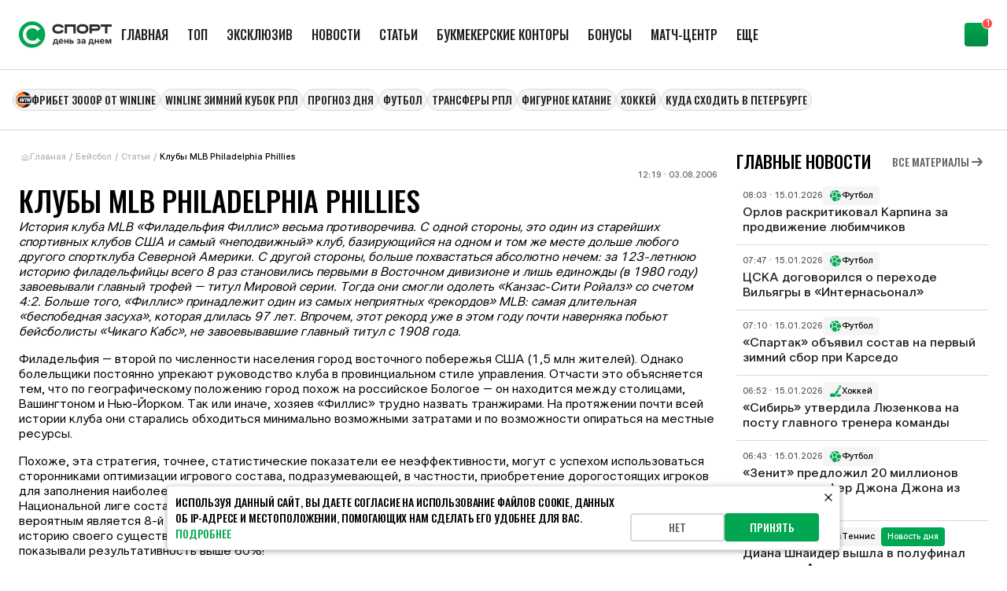

--- FILE ---
content_type: text/css; charset=UTF-8
request_url: https://www.sportsdaily.ru/static/_next/static/css/059bf96131b05d8e.css
body_size: 7970
content:
.verifiedBlock_verified_container__57LXy{display:flex;flex-direction:row;gap:8px;border:1px solid #e6e6e6;border-radius:4px;background:#f7f7f7;padding:8px}@media(max-width:615px){.verifiedBlock_verified_container__57LXy{gap:4px}}.verifiedBlock_author_block__7A_oW{display:flex;flex-direction:column;gap:2px}.verifiedBlock_author_block__7A_oW span{font-weight:400;font-size:12px;color:#8d8d8d}.verifiedBlock_avatar__1Zfyc{display:flex;width:34px;height:38px}@media(max-width:615px){.verifiedBlock_avatar__1Zfyc{width:29px;height:32px}}.verifiedBlock_author__HHxq4{display:flex;flex-direction:row;font-weight:600;font-size:14px;line-height:140%;color:#8d8d8d;gap:4px}.verifiedBlock_author__HHxq4 b{font-weight:700;font-size:16px;line-height:20px;color:#1e1c1c;text-wrap:nowrap}.verifiedBlock_author__HHxq4 span{text-wrap:wrap;font-weight:600}.verifiedBlock_verifiedAvatarContainer__fNZA5{display:flex;align-items:center;gap:4px;height:max-content}.cookies_cookies__I5IfP{position:fixed;bottom:20px;left:50%;transform:translateX(-50%);background-color:#fff;width:calc(100% - 32px);display:grid;align-items:end;grid-gap:8px 10px;gap:8px 10px;padding:10px;border:1px solid rgba(0,0,0,.1019607843);border-radius:4px;z-index:50;box-shadow:0 0 10px rgba(0,0,0,.1),0 2px 6px rgba(0,0,0,.2),0 4px 8px rgba(0,0,0,.05)}.cookies_cookiesBtns__ob0NT{display:flex;gap:8px}.cookies_cookies_withCatfish__nIYhA{bottom:140px}.cookies_cookies_text__uOcFo{font-family:Oswald,sans-serif;font-weight:500;font-size:14px;line-height:144%;text-transform:uppercase;padding-right:28px;letter-spacing:-.01em}.cookies_cookies_text_greenLink__cRhRt{color:#00a650}@media screen and (min-width:616px){.cookies_cookies_text__uOcFo{padding:0}}.cookies_cookies_closeIconWrap__jfImY{display:flex;position:absolute;top:2px;right:2px;padding:4px;cursor:pointer}@media screen and (min-width:616px){.cookies_cookies__I5IfP{width:calc(100% - 48px);grid-template-columns:minmax(405px,3fr) minmax(133px,1fr)}}@media screen and (min-width:836px){.cookies_cookies__I5IfP{padding-right:28px}}@media screen and (min-width:904px){.cookies_cookies__I5IfP{width:856px;grid-template-columns:minmax(568px,2fr) minmax(240px,1fr)}}.customSwiper_swiper__nFlFD{position:relative;display:flex;align-items:center}.customSwiper_swiperTitleBlock__DxvW8{display:flex;justify-content:space-between;align-items:center}.customSwiper_swiperTitleWrap__ZSrSz{display:flex;align-items:center;column-gap:4px}.customSwiper_swiperTitleWrapTitle__wLLN6{font-family:Oswald,sans-serif;font-weight:500;font-size:22px;line-height:144%;text-transform:uppercase}.customSwiper_swiperTitleWrapTitle_count__r8nWi{color:rgba(0,0,0,.4509803922)}.customSwiper_swiper_container__se_og{overflow:auto hidden;display:flex;gap:16px;cursor:-webkit-grab;cursor:grab}.customSwiper_swiper_container__se_og::-webkit-scrollbar{display:none}.customSwiper_swiper_containerNoBtns__psayh{padding:0}.customSwiper_swiper_grabbing__wVVaw{cursor:-webkit-grabbing;cursor:grabbing}.customSwiper_swiper_arrow__f0xOQ{position:absolute;background:#fff;border:1.5px solid #e6e6e6;border-radius:4px;height:36px;width:36px;display:flex;align-items:center;justify-content:center;cursor:pointer;z-index:1;box-shadow:0 1px 2px 0 rgba(0,0,0,.031372549);color:rgba(0,0,0,.8784313725)}.customSwiper_swiper_arrowLeft__ENd8M{left:-10px}.customSwiper_swiper_arrowRight__BcXR6{right:-10px}.customSwiper_pagination__iri86{position:absolute;bottom:0;left:50%;transform:translateX(-50%);display:flex;justify-content:center;gap:6px}.customSwiper_pagination__dot__GU8sd{width:6px;height:6px;border-radius:50%;background:rgba(0,0,0,.1490196078);transition:background .3s,transform .2s}.customSwiper_pagination__dot_active__JSwKW{background:#00a650}.customSwiper_swiperBtn__4FXd_.customSwiper_swiperBtn__4FXd_.customSwiper_swiperBtn__4FXd_{color:rgba(0,0,0,.8784313725);border:1.5px solid #e6e6e6}@media screen and (min-width:616px){.customSwiper_swiperBtn__4FXd_.customSwiper_swiperBtn__4FXd_.customSwiper_swiperBtn__4FXd_{display:none}}.customSwiper_swiperLink__ZHW7l.customSwiper_swiperLink__ZHW7l.customSwiper_swiperLink__ZHW7l.customSwiper_swiperLink__ZHW7l{display:none;gap:4px;font-family:Oswald,sans-serif;font-weight:500;font-size:12px;line-height:16px;text-transform:uppercase;text-decoration:none;color:#636363}.customSwiper_swiperLink__ZHW7l.customSwiper_swiperLink__ZHW7l.customSwiper_swiperLink__ZHW7l.customSwiper_swiperLinkIcon__Uq0wb{color:#636363}@media screen and (min-width:616px){.customSwiper_swiperLink__ZHW7l.customSwiper_swiperLink__ZHW7l.customSwiper_swiperLink__ZHW7l.customSwiper_swiperLink__ZHW7l{display:flex}}.footerMenu_menuFooter__Wntd1{width:100%;display:flex;flex-direction:column;position:relative;overflow:hidden}.footerMenu_menuFooter__Wntd1:after{opacity:0}@media screen and (min-width:616px){.footerMenu_menuFooter__Wntd1{flex-flow:row wrap;gap:32px 20px;padding:24px}.footerMenu_menuFooterClosed__jNCq6{max-height:350px}.footerMenu_menuFooterClosed__jNCq6:after{content:"";position:absolute;bottom:0;left:0;right:0;height:32px;background:linear-gradient(0deg,rgb(255,255,255) 0,rgba(255,255,255,0));pointer-events:none;transition:opacity .3s ease-in-out;opacity:1}}.footerMenu_wrap__KTZGn.footerMenu_wrap__KTZGn.footerMenu_wrap__KTZGn.footerMenu_wrap__KTZGn.footerMenu_wrap__KTZGn.footerMenu_wrap__KTZGn.footerMenu_wrap__KTZGn.footerMenu_wrap__KTZGn{display:flex;flex-direction:column;align-items:flex-start;width:100%;border-bottom:1px solid #d8d8d8}.footerMenu_btn__DS3NB.footerMenu_btn__DS3NB.footerMenu_btn__DS3NB.footerMenu_btn__DS3NB.footerMenu_btn__DS3NB.footerMenu_btn__DS3NB.footerMenu_btn__DS3NB.footerMenu_btn__DS3NB.footerMenu_btn__DS3NB{margin:16px 0 0 24px;padding:6px 0;background:none;cursor:pointer;color:#636363;font-family:Oswald,sans-serif;font-weight:500;font-size:12px;line-height:16px;letter-spacing:-1%;text-transform:uppercase;width:-moz-fit-content;width:fit-content}.footerMenu_btn__DS3NB.footerMenu_btn__DS3NB.footerMenu_btn__DS3NB.footerMenu_btn__DS3NB.footerMenu_btn__DS3NB.footerMenu_btn__DS3NB.footerMenu_btn__DS3NB.footerMenu_btn__DS3NB.footerMenu_btn__DS3NB .footerMenu_btn_iconOpened__z8DL3{rotate:-180deg;transition-duration:.3s}.footerMenu_btn__DS3NB.footerMenu_btn__DS3NB.footerMenu_btn__DS3NB.footerMenu_btn__DS3NB.footerMenu_btn__DS3NB.footerMenu_btn__DS3NB.footerMenu_btn__DS3NB.footerMenu_btn__DS3NB.footerMenu_btn__DS3NB .footerMenu_btn_iconClosed__nIq48{color:#636363;transition-duration:.3s}@media screen and (max-width:615px){.footerMenu_btn__DS3NB.footerMenu_btn__DS3NB.footerMenu_btn__DS3NB.footerMenu_btn__DS3NB.footerMenu_btn__DS3NB.footerMenu_btn__DS3NB.footerMenu_btn__DS3NB.footerMenu_btn__DS3NB.footerMenu_btn__DS3NB{display:none}}.footerMenuItem_wrap__XzQNT{max-height:52px;overflow:hidden}.footerMenuItem_wrap__XzQNT:not(:last-child){border-bottom:1px solid #d8d8d8}@media screen and (min-width:616px){.footerMenuItem_wrap__XzQNT:not(:last-child){border:unset}.footerMenuItem_wrap__XzQNT{width:calc(50% - 10px);max-height:unset;display:flex;flex-direction:column;row-gap:16px}.footerMenuItem_wrap__XzQNT .footerMenuItem_itemIcon__fBocB{display:none}}@media screen and (min-width:904px){.footerMenuItem_wrap__XzQNT{width:calc(33.3333333333% - 13.3333333333px)}}@media screen and (min-width:1248px){.footerMenuItem_wrap__XzQNT{width:calc(25% - 15px)}}.footerMenuItem_item__Wy75E{padding:16px;color:rgba(0,0,0,.8784313725);font-family:Oswald,sans-serif;font-weight:500;font-size:14px;line-height:144%;text-transform:uppercase;display:flex;align-items:center;justify-content:space-between;cursor:pointer}.footerMenuItem_item_iconOpened__PsvAy{rotate:-180deg;transition-duration:.3s}.footerMenuItem_item_iconClosed__Sb3j1{transition-duration:.3s}.footerMenuItem_item_children__rsjD1{display:flex;flex-direction:column;row-gap:16px;padding:16px;background-color:rgba(0,0,0,.0392156863)}.footerMenuItem_item_children_child__pkqQN{font-family:LTSuperior,sans-serif;font-weight:600;font-size:16px;line-height:20px;color:rgba(0,0,0,.8784313725)}@media screen and (min-width:616px){.footerMenuItem_item_children_child__pkqQN{width:-moz-fit-content;width:fit-content}.footerMenuItem_item_children__rsjD1{background-color:unset;padding:0;row-gap:12px}.footerMenuItem_item__Wy75E{width:-moz-fit-content;width:fit-content;padding:0;display:flex;font-size:22px}}@media screen and (max-width:615px){.footerMenuItem_itemNoChildren__MvcaV{display:block}}.footerMenuItem_wrapOpened__0cY_D{max-height:unset}.footerMenuItem_itemOpened__kcnWz{box-shadow:0 2px 4px 0 rgba(0,0,0,.0196078431),0 1px 6px -1px rgba(0,0,0,.0196078431),0 1px 2px 0 rgba(0,0,0,.031372549)}@media screen and (min-width:616px){.footerMenuItem_itemOpened__kcnWz{box-shadow:unset}}.footer_footer__FSmHc{display:grid;grid-template-columns:1fr;grid-gap:12px}.footer_footerMenu__fG3nn{display:grid;grid-template-columns:100%;grid-gap:20px;padding-bottom:12px;border-bottom:1px solid #d9d9d9}@media screen and (min-width:616px){.footer_footerMenu__fG3nn{grid-template-columns:calc(100% - 152px - 20px) 152px;align-items:center}}@media screen and (min-width:904px){.footer_footerMenu__fG3nn{grid-template-columns:calc(100% - 201px - 30px - 91px - 30px) 201px 91px;gap:30px}}.footer_footerInfo__6bBrF{width:100%;display:grid;grid-template-columns:1fr;grid-gap:24px}@media screen and (min-width:904px){.footer_footerInfo__6bBrF{grid-template-columns:1fr 322px}}.footer_footerInfoContainer__2p914{display:flex;flex-direction:column;gap:12px}.footer_footerInfoUrl__qzmh4{padding:5px 0}.footer_footerInfoNameContainer__SJjN1{display:flex;flex-direction:column;gap:8px}@media screen and (min-width:616px){.footer_footerInfoNameContainer__SJjN1{flex-direction:row-reverse;align-items:center;justify-content:flex-end}}.footer_footerInfoContacts__iKxX0{display:flex;flex-direction:column;gap:4px}.footer_footerInfoContactsItem__EwWe6{display:flex;justify-content:space-between;align-items:center;gap:4px}.footer_footerInfoContactsTitle__1q_qP,.footer_footerInfoContactsValue__xcUoY{font-size:11px;line-height:110%;font-weight:600}@media screen and (min-width:616px){.footer_footerInfoContactsTitle__1q_qP,.footer_footerInfoContactsValue__xcUoY{font-weight:400;font-size:14px;line-height:120%}}.footer_footerInfoKitLink__taP1a{margin-top:4px;text-decoration:underline}.footer_footerCopyright__bU7DY{display:flex;flex-direction:column;gap:10px}@media screen and (min-width:616px){.footer_footerCopyright__bU7DY{flex-direction:row-reverse;justify-content:space-between;gap:24px;align-items:flex-end}}.footer_footerCopyrightContainer__xnzua{display:flex;flex-direction:column;gap:16px}.footer_footerCopyrightLinks__40LK_{display:flex;flex-direction:column;gap:4px}@media screen and (min-width:616px){.footer_footerCopyrightLinks__40LK_{flex-direction:row;gap:8px}}@media screen and (min-width:904px){.footer_footerCopyrightLinks__40LK_{gap:22px}}.footer_footerCopyrightLinks__40LK_ a{text-decoration:underline}.footer_footerCopyrightItems__NONUc{display:flex;flex-direction:column;gap:16px}@media screen and (min-width:904px){.footer_footerCopyrightItems__NONUc{flex-direction:row}}.footer_footerMenuBtnTop__1EKa_.footer_footerMenuBtnTop__1EKa_{grid-row:1/2}@media screen and (min-width:616px){.footer_footerMenuBtnTop__1EKa_.footer_footerMenuBtnTop__1EKa_{grid-column:1/3}}@media screen and (min-width:904px){.footer_footerMenuBtnTop__1EKa_.footer_footerMenuBtnTop__1EKa_{grid-column:3/3;padding:4.5px 10.5px}}.footerNav_menuFooter__oMR_Q{width:100%;display:flex;align-items:center;justify-content:space-between;gap:20px;overflow:auto}@media screen and (min-width:616px){.footerNav_menuFooter__oMR_Q{gap:12px}}.footerNav_menuFooter__oMR_Q::-webkit-scrollbar{display:none}.footerNav_menuFooterItem__oiTNn{padding:5px 4px 7px;border-radius:4px;color:#000;font-family:Oswald,sans-serif;font-weight:500;font-size:14px;line-height:144%;text-transform:uppercase;white-space:nowrap}@media screen and (min-width:616px){.footerNav_menuFooterItem__oiTNn{padding:5px 15px 7px}}.footerNav_menuFooterItem__oiTNn:hover{background:#f0f0f0;transition:background .2s}.footerNav_menuFooterSeparator___BiAe{display:none}@media screen and (min-width:904px){.footerNav_menuFooterSeparator___BiAe{position:relative;display:block;width:12px}.footerNav_menuFooterSeparator___BiAe:after{content:"";position:absolute;top:50%;left:90%;width:1px;height:16px;transform:rotate(135deg) translate(-50%,60%);background:#d9d9d9}}.socialList_social__uuwgt{width:100%;display:flex;align-items:center;justify-content:space-between;gap:8px}.socialList_socialItem__vswSH{display:flex;width:auto;padding:7px;border-radius:6px;border:1px solid #d9d9d9;background:rgba(0,0,0,0)}.header_header__KTVf_{padding:12px 16px;display:flex;align-items:center;justify-content:space-between;gap:16px}@media screen and (min-width:616px){.header_header__KTVf_{padding:12px 24px}}@media screen and (min-width:904px){.header_header__KTVf_{padding:24px;gap:24px}}@media screen and (min-width:1440px){.header_header__KTVf_{flex-direction:column;justify-content:flex-start;gap:0;padding:24px 0}.header_headerContainer__kHd9G{display:flex;flex-direction:column;justify-content:space-between;gap:0;height:100%}}.header_headerMenu__jFB2G{display:none}@media screen and (min-width:904px){.header_headerMenu__jFB2G{width:calc(100% - 98px - 24px);display:block}}@media screen and (min-width:1440px){.header_headerMenu__jFB2G{width:100%}}.header_headerLogo__ztkn7{display:flex}@media screen and (min-width:1440px){.header_headerLogo__ztkn7{margin-left:24px}}@media screen and (min-width:904px){.header_headerInfo__v4G4r{width:calc(100% - 180px);display:flex;align-items:center;gap:24px}}@media screen and (min-width:1440px){.header_headerInfo__v4G4r{width:100%;flex-direction:column;align-items:flex-start;gap:24px}}.header_headerRightBlock__NzdIA{display:flex;align-items:center;gap:12px}@media screen and (min-width:1440px){.header_headerRightBlock__NzdIA{gap:0;display:block;width:100%}.header_headerGiftMobile__ydo_z{display:none}}.header_headerGiftDesktop__rUbXF{display:none}@media screen and (min-width:1440px){.header_headerGiftDesktop__rUbXF{display:block}}.header_headerMobileMenuBtn__UIAhJ{cursor:pointer}@media screen and (min-width:904px){.header_headerMobileMenuBtn__UIAhJ{display:none}}.giftButton_giftButton__3a3Pe{width:100%;position:relative;border-radius:0;background:linear-gradient(180deg,#00A650,#008C44);box-shadow:inset 0 1px 4px 0 rgba(0,0,0,.0705882353);cursor:pointer}.giftButton_giftButton__3a3Pe:hover{background:linear-gradient(180deg,#008c44,#007337)}.giftButton_giftButtonText__j5U9_{padding:7px 12px 7px 24px;width:100%;font-family:Oswald,sans-serif;font-weight:500;font-size:16px;line-height:144%;display:flex;align-items:center;justify-content:flex-start;gap:6px;text-transform:uppercase;white-space:nowrap;background:linear-gradient(180deg,#FFFFFF 50%,#DBFFEC);-webkit-background-clip:text;background-clip:text;-webkit-text-fill-color:rgba(0,0,0,0);box-shadow:0 1.8px 3.6px 0 rgba(0,0,0,.1411764706)}.giftButton_giftButtonText_mobileMenu__JKhph{justify-content:center}.giftButton_giftButtonCount__rdTVp{font-family:LTSuperior,sans-serif;font-weight:600;font-size:11px;line-height:120%;-webkit-text-fill-color:#fff;color:#fff;width:14px;height:14px;border-radius:50%;background:#ff4d4f;border:1px solid #fff;position:absolute;top:-6px;right:-6px;display:flex;align-items:center;justify-content:center}.giftButton_giftButtonCount__rdTVp span{margin-top:1px}.giftButton_giftButtonCount_mobileMenu__oc_jT{position:static}.giftButton_giftButtonContainer__YkuY9{display:flex;flex-direction:column;gap:6px}.giftButton_giftButtonDisclaimer__H0iLu{display:flex;flex-direction:column;font-family:LTSuperior,sans-serif;font-weight:500;font-size:11px;text-align:left;color:#ccc;padding:0 4px}.giftButton_giftButtonDisclaimer_mobileMenu__SlKas{text-align:center}.giftWithPopover_giftWithPopover__GhA95{position:relative}.giftWithPopover_giftButton__CsIEV{position:relative;padding:7px 7px 7px 4px;border-radius:4px;background:linear-gradient(180deg,#00a650,#008c44);color:#fff;display:flex;align-items:center;justify-content:center;cursor:pointer;transition:background .2s ease;width:30px;height:30px;overflow:visible}.giftWithPopover_giftButton__CsIEV:hover{background:linear-gradient(180deg,#008c44,#007337)}.giftWithPopover_giftButton__CsIEV.giftWithPopover_active__KzyiH{background:linear-gradient(180deg,#007337,#00592b)}.giftWithPopover_giftButtonCount__0boUY{font-family:LTSuperior,sans-serif;font-weight:600;font-size:11px;line-height:120%;color:#fff;width:14px;height:14px;border-radius:50%;background:#ff4d4f;border:1px solid #fff;position:absolute;top:-6px;right:-6px;display:flex;align-items:center;justify-content:center}.giftWithPopover_giftButtonCount__0boUY span{margin-top:1px}.giftWithPopover_popover__NYcND{position:absolute;top:50px;right:-11px;width:240px;background:#fff;border:1px solid #e5e5e5;border-radius:8px;box-shadow:0 4px 12px rgba(0,0,0,.15);z-index:101;padding:6px 8px;display:flex;flex-direction:column;gap:8px}.giftWithPopover_popover__NYcND:before{content:"";position:absolute;top:-14px;right:12px;width:25.44px;height:25.44px;border-radius:4px;background:#fff;border:1px solid #e5e5e5;border-right:none;border-bottom:none;transform:rotate(45deg);z-index:-1}.giftWithPopover_popoverLogo__1YuO_{display:flex;align-items:center;justify-content:center;width:100%}.giftWithPopover_popoverLogo__1YuO_ img{width:128px;height:auto}.giftWithPopover_popoverContent__Vuaoz{flex:1 1;text-align:center;display:flex;flex-direction:column;justify-content:flex-start;align-items:center;gap:8px}.giftWithPopover_popoverTitle__zlFD9{font-family:LTSuperior,sans-serif;font-weight:500;font-size:11px;line-height:110%;text-align:center;color:#1e1c1c}.giftWithPopover_popoverBonus__ds2_P{display:flex;flex-direction:row;justify-content:center;align-items:center;background:linear-gradient(180deg,#3d6651,#000000);-webkit-background-clip:text;background-clip:text;-webkit-text-fill-color:rgba(0,0,0,0);color:rgba(0,0,0,0);max-height:52px}.giftWithPopover_popoverBonus__ds2_P img{margin-top:6px}.giftWithPopover_popoverBonus__ds2_P span{font-family:Oswald,sans-serif;font-weight:500;font-size:36px;line-height:144%;text-transform:uppercase;color:#1e1c1c}.giftWithPopover_popoverDescription__UgmOZ{font-family:LTSuperior,sans-serif;font-weight:400;font-size:14px;line-height:140%;text-align:center;color:#1e1c1c}.giftWithPopover_popoverFooter__o1YUE{margin-top:auto}.giftWithPopover_popoverClaimButton__R7dNr{width:100%;background:#00a650;border-radius:4px;padding:6px 12px;height:28px;font-family:Oswald,sans-serif;font-weight:600;font-size:12px;border:none;color:#fff;text-transform:uppercase;cursor:pointer;display:flex;align-items:center;justify-content:center;gap:4px;transition:background-color .2s ease;margin-bottom:8px}.giftWithPopover_popoverClaimButton__R7dNr:hover{background:#008f45}.giftWithPopover_popoverDisclaimer__Eyo6e{display:flex;flex-direction:column;font-family:LTSuperior,sans-serif;font-weight:500;font-size:11px;text-align:center;color:#ccc}.errorPage_error__ownPq{display:flex;flex-direction:column;align-items:center;grid-gap:16px;max-width:600px;margin:0 auto}.errorPage_errorTitle__J4yJy{font-family:Oswald,sans-serif;font-weight:500;font-size:22px;line-height:144%;color:#000;text-transform:uppercase;text-align:center}@media screen and (min-width:616px){.errorPage_errorTitle__J4yJy{font-size:36px}}.errorPage_errorText__MnDYC{font-family:LTSuperior,sans-serif;font-weight:600;font-size:16px;line-height:120%;color:rgba(0,0,0,.8784313725);text-align:center}@media screen and (min-width:616px){.errorPage_errorBtn__5dtrs.errorPage_errorBtn__5dtrs{width:auto}}.headerMenu_menuHeader__fL7QT{width:max-content;display:flex;align-items:center}@media screen and (min-width:1440px){.headerMenu_menuHeader__fL7QT{flex-direction:column;align-items:flex-start;gap:4px;width:100%}}.headerMenu_menuHeaderContainer__B3SZ1{width:100%;max-width:100%;overflow:hidden}.menuItem_menuItem__3yNLc{display:flex;align-items:center;padding:6.5px 8px;border-radius:4px;color:rgba(0,0,0,.8784313725);position:relative;white-space:nowrap;cursor:pointer}@media screen and (min-width:1248px){.menuItem_menuItem__3yNLc{padding:6.5px 12px}}@media screen and (min-width:1440px){.menuItem_menuItem__3yNLc{width:100%;padding-left:24px;border-radius:0;white-space:normal}}.menuItem_menuItem_mobile__GrXaD{white-space:normal;border-radius:0;justify-content:center;text-align:center;padding-top:12.5px;padding-bottom:12.5px}.menuItem_menuItem__3yNLc span{position:relative;font-family:Oswald,sans-serif;font-weight:500;font-size:16px;line-height:144%;text-transform:uppercase}.menuItem_menuItemActive__l2FIX span:after{content:"";position:absolute;bottom:-2px;left:0;width:100%;height:2px;background:#000}.menuItem_menuItem__3yNLc:hover{background:#00a650;color:#fff;transition:background,color .2s}.menuItem_menuItem__3yNLc:hover span:after{display:none}.predictionsList_predictionsList__2BEXL{display:grid;grid-template-columns:1fr;grid-gap:24px 8px}@media screen and (min-width:616px){.predictionsList_predictionsList__2BEXL{grid-template-columns:1fr 1fr}}@media screen and (min-width:904px){.predictionsList_predictionsList__2BEXL{grid-template-columns:1fr 1fr 1fr}}.predictionsList_predictionsListContainer__xFyt7{display:flex;flex-direction:column;gap:16px}.predictionsList_predictionsListItem__3wWtq.predictionsList_predictionsListItem__3wWtq.predictionsList_predictionsListItem__3wWtq{width:100%}@media screen and (min-width:1440px){.promoMenu_tagsHeaderContainer__6rB0C{display:grid;grid-template-columns:100%;grid-gap:24px}.promoMenu_tagsHeaderContainer_withGift__xHAN8{grid-template-columns:calc(100% - 30px - 24px) 30px}}.promoMenu_tagsHeaderContainer__6rB0C .promoMenu_giftButton__p3m9I{display:none}@media screen and (min-width:1440px){.promoMenu_tagsHeaderContainer__6rB0C .promoMenu_giftButton__p3m9I{display:flex}}.promoMenu_tagsHeader__b525q{margin:0 -16px}@media screen and (min-width:616px){.promoMenu_tagsHeader__b525q{margin:0 -24px}}@media screen and (min-width:1440px){.promoMenu_tagsHeader__b525q{margin:0}}.promoMenu_tagsHeaderSwiper__E5BfM.promoMenu_tagsHeaderSwiper__E5BfM.promoMenu_tagsHeaderSwiper__E5BfM{width:100%;padding:0 16px}@media screen and (min-width:616px){.promoMenu_tagsHeaderSwiper__E5BfM.promoMenu_tagsHeaderSwiper__E5BfM.promoMenu_tagsHeaderSwiper__E5BfM{padding-right:24px}}@media screen and (min-width:1440px){.promoMenu_tagsHeaderSwiper__E5BfM.promoMenu_tagsHeaderSwiper__E5BfM.promoMenu_tagsHeaderSwiper__E5BfM{padding:0}}.articleFiltersContainer_articleFiltersContainer__3nxhw{position:relative;width:100%;overflow:hidden}.articleFiltersContainer_articleFiltersContainer__3nxhw:after,.articleFiltersContainer_articleFiltersContainer__3nxhw:before{content:"";position:absolute;top:0;bottom:0;width:48px;transition:all .2s ease;z-index:1}.articleFiltersContainer_articleFiltersContainer__3nxhw:after{right:-50px;background:linear-gradient(90deg,rgba(255,255,255,0),#FFFFFF)}.articleFiltersContainer_articleFiltersContainer__3nxhw:before{left:-50px;background:linear-gradient(270deg,rgba(255,255,255,0),#FFFFFF)}.articleFiltersContainer_articleFiltersContainer_showLeft__JSHx1:before{left:0}.articleFiltersContainer_articleFiltersContainer_showRight__F2_xF:after{right:0}.articleFiltersContainer_articleFiltersContainerWrap__2jqPz{overflow:auto;width:100%}.articleFiltersContainer_articleFiltersContainerWrap__2jqPz::-webkit-scrollbar{display:none}.promoMenuItem_promoMenuItem__x4xYV{width:auto;border:1px solid #d9d9d9;background:#f5f5f5;padding:3px 5px 3px 3px;border-radius:14px;display:flex;align-items:center;gap:4px;white-space:nowrap;font-family:Oswald,sans-serif;font-weight:500;font-size:14px;line-height:144%;color:#222;text-transform:uppercase}.promoMenuItem_promoMenuItem_noIcon__x_BKy{padding-left:5px}.__80letPage_page80let__l5w1U{display:flex;flex-direction:column;gap:24px}.__80letPage_page80letButtons__WeZ0l{display:grid;grid-template-columns:100%;grid-gap:12px}@media screen and (min-width:616px){.__80letPage_page80letButtons__WeZ0l{grid-template-columns:repeat(3,1fr)}}@media screen and (min-width:904px){.__80letPage_page80letButtons__WeZ0l{grid-template-columns:repeat(4,1fr)}}.articleFilters_articleFilters__Xwf_s{display:flex;align-items:center;gap:12px;width:max-content}.articlesFilterItem_articleFilterItem__u9_rC{position:relative;display:flex;align-items:center}.articlesFilterItem_articleFilterItemtab__72e5r{flex-direction:column;gap:2px;color:#999;font-family:LTSuperior,sans-serif;font-size:11px;line-height:110%;font-weight:600}.articlesFilterItem_articleFilterItemtab_active__kP6X7{color:#000}.articlesFilterItem_articleFilterItemtab_active__kP6X7:after{content:"";position:absolute;bottom:-10px;left:0;width:100%;height:2px;background:#000;z-index:1}.articlesFilterItem_articleFilterItembutton__8OcSa{gap:4px;color:rgba(0,0,0,.8784313725);font-family:Oswald,sans-serif;text-transform:uppercase;font-size:12px;line-height:16px;font-weight:500;padding:4.5px 2.5px;border:1.5px solid #e5e5e5;border-radius:4px}.articlesFilterItem_articleFilterItembutton_active__8vNRm{color:#1db360;border:1.5px solid #1db360}.viewSort_statusBlock__owRcv{display:flex;justify-content:flex-end;gap:8px}.viewSort_statusBlock__owRcv .viewSort_statusBlockBtn__jc8hv.viewSort_statusBlockBtn__jc8hv.viewSort_statusBlockBtn__jc8hv{width:28px;height:28px}.viewSort_statusBlock__owRcv .viewSort_statusBlockBtn__jc8hv.viewSort_statusBlockBtn__jc8hv.viewSort_statusBlockBtn__jc8hv .viewSort_icon__jbthP{width:16px;height:16px}.tagSinglePage_tagArticlesList__i2kny{display:flex;flex-direction:column;gap:8px}.tagSinglePage_articlesCardBlock__dgPIQ{display:flex;align-items:center;gap:8px;height:447px;width:100%}@media screen and (min-width:616px){.tagSinglePage_articlesCardBlock__dgPIQ{height:382px}}.tagSinglePage_articlesCardBlockItem__so0ty{display:none;height:100%}.tagSinglePage_articlesCardBlockItem__so0ty:first-child{display:block}@media screen and (min-width:616px){.tagSinglePage_articlesCardBlockItem__so0ty:nth-child(2){display:block}}@media screen and (min-width:904px){.tagSinglePage_articlesCardBlockItem__so0ty{display:block}}.aboutPages_InfoBlockEditorial__9F_Tn{display:flex;flex-direction:column;gap:16px}.aboutPages_InfoBlockEditorialQrtitle__cjerv{color:#00a650}.aboutPages_docsDetails__hhayQ{display:flex;column-gap:24px}.aboutPages_docsDetails_img__3fj07{width:calc(50% - 12px);height:auto}.aboutPages_partnersBlock__qYy_F{display:flex;flex-direction:column;gap:16px}.aboutOurWebsite_info__s9DyQ{display:flex;flex-direction:column;row-gap:4px}.aboutOurWebsite_info_item__laVRs{display:flex;flex-direction:column;row-gap:2px;padding:8px 8px 12px}.aboutOurWebsite_info_item_info__qJsI2{font-family:LTSuperior,sans-serif;font-weight:600;font-size:14px;line-height:140%}.aboutOurWebsite_info_item_key__X5x92{font-family:LTSuperior,sans-serif;font-weight:400;font-size:14px;line-height:140%;color:#636363}@media screen and (min-width:904px){.aboutOurWebsite_info_item__laVRs{flex-direction:row;justify-content:space-between}.aboutOurWebsite_info_item_info__qJsI2,.aboutOurWebsite_info_item_key__X5x92{width:50%}}.aboutOurWebsite_info_item__laVRs:not(:last-child){border-bottom:1px solid #d8d8d8}.awardsCard_awardsItem__NSuWJ{min-width:196px;max-width:196px}.awardsCard_awardsItemImage__ZECfD{max-width:100%;max-height:100%;object-fit:contain;display:block;border:1px solid #d8d8d8;border-radius:4px}.awardsCard_awardsItemText__QAZlJ{font-family:LTSuperior,sans-serif;font-size:14px;line-height:140%;text-align:center;vertical-align:middle;color:#636363;margin-top:6px}.ourCommand_workersWrap__YuEMJ{display:flex;flex-direction:column;row-gap:8px}.authors_authors__kzCxf{margin-top:15px;display:flex;flex-direction:column;row-gap:20px}.authors_authors_author__GCi5K{font-family:Oswald,sans-serif;font-size:24px;font-weight:900}.editorialOffice_workersItem__Ij_xD{display:flex;flex-direction:column;gap:8px;padding:8px 8px 12px}.editorialOffice_workersItem__Ij_xD:not(:last-child){border-bottom:1px solid #d8d8d8}@media screen and (min-width:616px){.editorialOffice_workersItem__Ij_xD{flex-direction:row}}.editorialOffice_workersItemImage__FRxQy{max-width:100%;max-height:100%;object-fit:contain;display:block;border-radius:4px}.editorialOffice_workersItemInfo__ipUPm{display:flex;flex-direction:column;justify-content:space-between;width:100%}.editorialOffice_workersItemInfoName__R5oqX{color:rgba(0,0,0,.8784313725);font-family:Oswald,sans-serif;font-weight:500;font-size:22px;text-transform:uppercase;line-height:144%}.editorialOffice_workersItemInfoRoles__CI6lu{display:flex;justify-content:space-between;align-items:center}.editorialOffice_workersItemInfoRolesRole__tSLwG{font-family:LTSuperior,sans-serif;font-weight:600;font-size:11px;line-height:110%;border-radius:4px;padding:6px 8px;background-color:#f5f5f5}.editorialOffice_workersItemInfoRolesMail__vhSY9{font-family:LTSuperior,sans-serif;font-weight:400;font-size:12px;line-height:120%;color:#00a650}.authors_author__dp_gH{width:calc(33.3333333333% - 5.3333333333px);display:flex;flex-direction:column;position:relative;overflow:hidden}.authors_author_info__8n1Pq{display:flex;flex-direction:column;padding:6px 0;row-gap:4px}.authors_author_info_name__bZnXl{font-family:Oswald,sans-serif;font-weight:500;font-size:16px;text-transform:uppercase}.authors_author_info_function__bQ3Yj{font-family:LTSuperior,sans-serif;font-weight:400;font-size:12px;color:rgba(0,0,0,.8784313725);display:-webkit-box;-webkit-line-clamp:4;-webkit-box-orient:vertical;overflow:hidden;text-overflow:ellipsis}.authors_author_img__qjsUz{width:100%;object-fit:cover;height:auto;aspect-ratio:104/118}@media screen and (min-width:616px){.authors_author_img__qjsUz{aspect-ratio:180/204}}@media screen and (min-width:904px){.authors_author_img__qjsUz{aspect-ratio:202/229}}.authors_author_triangle__QrMSS{width:47px;height:45px;background-color:#fff;position:absolute;right:-23px;top:-22px;rotate:45deg}@media screen and (min-width:616px){.authors_author__dp_gH{width:calc(33.3333333333% - 9.3333333333px)}}@media screen and (min-width:904px){.authors_author__dp_gH{width:calc(25% - 12px)}}.authors_authors__MIKtn{display:flex;flex-direction:column;row-gap:16px}.authors_authors_cards__NFEOa{display:flex;flex-wrap:wrap;gap:8px}@media screen and (min-width:616px){.authors_authors_cards__NFEOa{gap:14px}}@media screen and (min-width:904px){.authors_authors_cards__NFEOa{gap:16px}}.authorPage_author__PFaa5{display:grid;grid-template-columns:100%;grid-gap:8px}@media screen and (min-width:904px){.authorPage_author__PFaa5{grid-template-columns:104px calc(100% - 104px - 8px)}}@media screen and (min-width:1440px){.authorPage_author__PFaa5{grid-gap:16px;grid-template-columns:104px calc(100% - 104px - 16px)}}.authorPage_authorImageBlock__SO2IS{position:relative;overflow:hidden;min-width:104px;min-height:118px;max-width:104px;max-height:118px;display:none}@media screen and (min-width:904px){.authorPage_authorImageBlock__SO2IS{display:block}}.authorPage_authorImageBlockImage__1WkO2{min-width:104px;min-height:118px;max-width:104px;max-height:118px}@media screen and (min-width:904px){.authorPage_authorImageBlockImage__1WkO2{display:block;object-fit:cover}}.authorPage_authorImageBlockSquare__23k20{width:46px;height:46px;background-color:#fff;position:absolute;top:-23px;right:-23px;z-index:1;transform:rotate(45deg)}.authorPage_authorContent__VccO5{display:grid;grid-template-columns:100%;grid-gap:12px}.authorPage_authorInfoTop___rcBR{display:flex;gap:8px}.authorPage_authorMobileImageBlock__xPFbx{min-width:52px;min-height:59px;max-width:52px;max-height:59px;position:relative;overflow:hidden}@media screen and (min-width:904px){.authorPage_authorMobileImageBlock__xPFbx{display:none}}.authorPage_authorMobileImageBlockImage__D5ODv{object-fit:cover;min-width:52px;min-height:59px;max-width:52px;max-height:59px}.authorPage_authorMobileImageBlockSquare__ZsGcB{width:22px;height:22px;background-color:#fff;position:absolute;top:-11px;right:-11px;z-index:1;transform:rotate(45deg)}.authorPage_authorInfoNameContainer__RZ4qu{display:flex;flex-direction:column;gap:4px;font-family:LTSuperior,sans-serif;font-weight:600;font-size:11px;line-height:110%;color:#636363}.authorPage_authorInfoNameContainer__RZ4qu h1{font-family:Oswald,sans-serif;font-weight:500;font-size:22px;line-height:144%;color:#000;text-transform:uppercase}.authorPage_authorArticles__ol4HL{display:grid;grid-template-columns:100%;grid-gap:24px}.authorPage_authorArticlesList__RCNJL{display:flex;flex-direction:column;gap:8px}.authorPage_articlesCardBlock___J7tA{display:flex;align-items:center;gap:8px;height:447px;width:100%}@media screen and (min-width:616px){.authorPage_articlesCardBlock___J7tA{height:382px}}.authorPage_articlesCardBlockItem__tz0k7{display:none;height:100%}.authorPage_articlesCardBlockItem__tz0k7:first-child{display:block}@media screen and (min-width:616px){.authorPage_articlesCardBlockItem__tz0k7:nth-child(2){display:block}}@media screen and (min-width:904px){.authorPage_articlesCardBlockItem__tz0k7{display:block}}.bonusSingle_infoCards__gzAdF{display:flex;flex-wrap:wrap;gap:8px}@media screen and (min-width:904px){.bonusSingle_aboutWrap__dFDsb,.bonusSingle_descriptionWrap__RT1VC{padding:0 48px}.bonusSingle_aboutWrap__dFDsb div[id^=bonus-carousel],.bonusSingle_aboutWrap__dFDsb div[id^=pros-and-cons]{margin-right:-48px;margin-left:-48px}}.singleBookmakerPage_mobileBKSelections__yVQ8m{display:block}@media screen and (min-width:1248px){.singleBookmakerPage_mobileBKSelections__yVQ8m{display:none}}.singleBookmakerPage_mobileTableOfContents__pS1Gx{margin-bottom:24px}.singleBookmakerPage_singleBookmakerTitle__bCfz2.singleBookmakerPage_singleBookmakerTitle__bCfz2.singleBookmakerPage_singleBookmakerTitle__bCfz2{font-family:Oswald,sans-serif;font-weight:500;font-size:22px;line-height:144%;letter-spacing:-1%;text-transform:uppercase;color:#000;margin-bottom:16px}.singleBookmakerPage_singleBookmakerAppsContent__eg2ux{margin-top:16px}.matchSingle_matchSingleBlock__0Rdpn{display:flex;flex-direction:column;gap:12px}.matchSingle_matchSingleTitle__1md3b{font-size:22px}.matchSingle_matchSingleEmptyText__x9oqn{font-family:LTSuperior,sans-serif;font-weight:600;font-size:16px;line-height:20px;color:rgba(0,0,0,.8784313725);margin:0}.matchCenterFilters_matchesFilters__xH9wx{display:flex;align-items:center;flex-direction:column;gap:12px;width:max-content}.matchCenterFilters_matchesFiltersTabsList__ewAne{display:flex;align-items:center;gap:8px;width:max-content}.matchCenterFilters_matchesFiltersContainer__zFA7I{position:relative;width:100%;overflow:hidden}.matchCenterFilters_matchesFiltersContainer__zFA7I:after,.matchCenterFilters_matchesFiltersContainer__zFA7I:before{content:"";position:absolute;top:0;bottom:0;width:48px;transition:all .2s ease;z-index:1}.matchCenterFilters_matchesFiltersContainer__zFA7I:after{right:-50px;background:linear-gradient(90deg,rgba(255,255,255,0),#FFFFFF)}.matchCenterFilters_matchesFiltersContainer__zFA7I:before{left:-50px;background:linear-gradient(270deg,rgba(255,255,255,0),#FFFFFF)}.matchCenterFilters_matchesFiltersContainer_showLeft__tJXTk:before{left:0}.matchCenterFilters_matchesFiltersContainer_showRight__e1leT:after{right:0}.matchCenterFilters_matchesFiltersContainerWrap__9WSHi{overflow:auto;width:100%}.matchCenterFilters_matchesFiltersContainerWrap__9WSHi::-webkit-scrollbar{display:none}.matchCenterFilterItem_matchCenterFilterItem__wsuef{position:relative;display:flex;align-items:center;gap:4px;color:rgba(0,0,0,.8784313725);font-family:Oswald,sans-serif;text-transform:uppercase;font-size:14px;line-height:20px;font-weight:500;padding:6.5px 10.5px;border:1.5px solid #e6e6e6;border-radius:4px}.matchCenterFilterItem_matchCenterFilterItem_active__3t_H2{color:#008042;border:1.5px solid #008042}.matchCenterWidget_matchCenterWidget__AA4r0{display:flex;flex-direction:column;gap:24px}.matchCenterWidget_matchCenterWidgetTitle__3CGzp{font-size:22px;line-height:144%;color:#000}.matchCenterLeague_matchCenterLeague__K7RZ_{display:flex;flex-direction:column;gap:0}.matchCenterLeague_matchCenterLeagueHead__gHjm6{font-family:LTSuperior,sans-serif;font-weight:600;font-size:16px;line-height:20px;cursor:pointer;display:grid;grid-template-columns:1fr max-content;width:100%;background:rgba(0,0,0,.0392156863);border-bottom:1px solid #d8d8d8;padding:8px 4px 11px}@media screen and (min-width:904px){.matchCenterLeague_matchCenterLeagueHead__gHjm6{grid-template-columns:1fr 375px 50px}}.matchCenterLeague_matchCenterLeagueName__SBVC4{display:flex;align-items:center;gap:8px;color:rgba(0,0,0,.8784313725)}.matchCenterLeague_matchCenterLeagueLogoPlug__pq7n_{width:24px;height:24px}.matchCenterLeague_matchCenterLeagueResultTitle__8M6yz{display:none}@media screen and (min-width:904px){.matchCenterLeague_matchCenterLeagueResultTitle__8M6yz{display:block;color:rgba(0,0,0,.4509803922)}}.matchCenterLeague_matchCenterLeagueCountMatches__Qi_x3{display:flex;align-items:center;justify-content:flex-end;gap:8px;color:rgba(0,0,0,.4509803922)}.matchCenterLeague_matchCenterLeagueMatchesList__Oj76D{max-height:0;overflow:hidden;transition:max-height .2s;display:flex;flex-direction:column;gap:0}.matchCenterLeague_matchCenterLeagueMatchesList_open__a7wER{max-height:10000px}.matchCenterLeague_matchCenterLeagueChevron__0Xnhr{width:20px;height:20px;transition:all .3s ease-in-out;transform:rotate(0deg)}.matchCenterLeague_matchCenterLeagueChevron_rotated__H5_CO{transform:rotate(180deg)}.matchCenterMatchCard_matchCenterMatchCard__1CwoU{display:grid;grid-template-columns:1fr;align-items:center;grid-gap:8px;gap:8px;border-bottom:1px solid #d8d8d8;padding:12px 0 11px}@media screen and (min-width:904px){.matchCenterMatchCard_matchCenterMatchCard__1CwoU{grid-template-columns:1fr 384px;padding:8px 0 7px}}.matchCenterMatchCard_matchCenterMatchCardLink__C9wqL{display:grid;grid-template-columns:80px 1fr;align-items:center;grid-gap:4px}.matchCenterMatchCard_matchCenterMatchCardDateContainer__WA1PN{font-family:LTSuperior,sans-serif;font-weight:600;font-size:11px;line-height:110%;display:flex;flex-direction:column;gap:2px;align-items:flex-start}.matchCenterMatchCard_matchCenterMatchCardDate__lO33P{display:flex;align-items:center;gap:3px;color:rgba(0,0,0,.8784313725)}.matchCenterMatchCard_matchCenterMatchCardStatus__p3Jxs{color:rgba(0,0,0,.4509803922);white-space:nowrap}.matchCenterMatchCard_matchCenterMatchCardLive___BU1t{color:#ff4d4f}.matchCenterMatchCard_matchCenterMatchCardLiveCircle__7JdFJ{width:6px;height:6px;border-radius:50%;background:#ff4d4f}.matchCenterMatchCard_matchCenterMatchCardCommands__moudA{display:flex;flex-direction:column;gap:4px;align-items:flex-start}.matchCenterMatchCard_matchCenterMatchCardCommandsItem___pXgs{font-family:Oswald,sans-serif;font-weight:500;font-size:14px;line-height:144%;color:rgba(0,0,0,.8784313725);text-transform:uppercase;display:flex;align-items:center;justify-content:space-between;width:100%}.matchCenterMatchCard_matchCenterMatchCardCommandsItemResult__gQBqc{min-width:24px}.matchCenterMatchCard_matchCenterMatchCardCommandsItemResult_gray__Pj6X2{color:rgba(0,0,0,.2509803922)}.matchCenterMatchCard_matchCenterMatchCardCommandsItemName__6MU2l{display:flex;align-items:center;gap:4px}.matchCenterMatchCard_matchCenterMatchCardCommandsLogoPlug__7kJXx{width:24px;height:24px}.matchCenterMatchCard_matchCenterMatchCardBk__ZbcEK{grid-column:1/3;display:grid;grid-template-columns:repeat(3,1fr);grid-auto-rows:max-content;grid-gap:6px}.matchCenterMatchCard_matchCenterMatchCardBk_hidden__yTEqt{display:none}@media screen and (min-width:904px){.matchCenterMatchCard_matchCenterMatchCardBk_hidden__yTEqt{display:grid}.matchCenterMatchCard_matchCenterMatchCardBk__ZbcEK{grid-column:auto;grid-gap:8px;padding-left:36px}}.matchCardCoef_matchCardCoef__VZLbi{width:100%;display:grid;grid-template-columns:20px 1fr 32px 16px;align-items:center;grid-gap:4px;padding:4px;background:#f0f0f0;border-radius:14px;cursor:pointer}.matchCardCoef_matchCardCoefLogo__R8y2m{border-radius:50%}.matchCardCoef_matchCardCoefText__4adCY{font-family:LTSuperior,sans-serif;font-weight:600;font-size:14px;line-height:140%;color:#636363;margin-top:2px}.matchCardCoef_matchCardCoefValue__leNKx{font-family:Oswald,sans-serif;font-weight:500;font-size:14px;line-height:144%;text-transform:uppercase;text-align:center;color:rgba(0,0,0,.8784313725)}.matchCardCoef_matchCardCoefArrow__cgYxX{color:#636363;transform:rotate(270deg)}.docsPage_download__dVwtG{display:flex;justify-content:flex-end;margin-top:10px}.docsPage_download_text__lVn4P{display:flex;align-items:flex-end;font-family:LTSuperior,sans-serif;font-weight:600;column-gap:5px;color:#00a650;cursor:pointer}.predictionsMainPage_menegment__GeVX1{position:relative;display:flex;flex-direction:column;row-gap:24px}@media screen and (min-width:616px){.predictionsMainPage_menegmentDropdown__mbdeE{display:flex;position:absolute;top:0;right:0}}.predictionsMainPage_menegmentTabItem__HneON{display:block;margin-bottom:-1px}.predictionsMainPage_menegmentSwiperContainer__snUEi{border-bottom:1px solid #d8d8d8}.articleCardsSection_articleCardsSection_grid__46Etc{display:grid;grid-template-columns:1fr;grid-template-rows:328px repeat(4,max-content);grid-gap:8px;gap:8px}@media screen and (min-width:616px){.articleCardsSection_articleCardsSection_grid__46Etc{grid-template-columns:1fr 280px;min-height:382px;grid-template-rows:repeat(4,max-content)}.articleCardsSection_articleCardsSection_grid__46Etc .articleCardsSection_articleCardsSectionItem__DOmoq:first-child{grid-row:1/5}}.articleCardsSection_articleCardsSection_line__XySvk{display:flex;flex-direction:column;gap:16px}@media screen and (min-width:616px){.articleCardsSection_articleCardsSection_line__XySvk{flex-direction:row;gap:8px}}.articleCardsSection_articleCardsSection_line__XySvk .articleCardsSection_articleCardsSectionItem__DOmoq:nth-child(n+3){display:none}@media screen and (min-width:904px){.articleCardsSection_articleCardsSection_line__XySvk .articleCardsSection_articleCardsSectionItem__DOmoq:nth-child(n+3){display:initial}.articleCardsSection_articleCardsSection_line__XySvk .articleCardsSection_articleCardsSectionItem__DOmoq:nth-child(n+4){display:none}}.articleCardsSection_articleCardsSection_box__IHw_I{display:grid;grid-template-columns:1fr;grid-template-rows:437px 219px 219px 437px;grid-gap:8px}@media screen and (min-width:616px){.articleCardsSection_articleCardsSection_box__IHw_I{grid-template-columns:repeat(2,1fr);grid-template-rows:repeat(3,382px)}}@media screen and (min-width:904px){.articleCardsSection_articleCardsSection_box__IHw_I{grid-template-columns:repeat(3,1fr);grid-template-rows:repeat(2,382px)}}@media screen and (min-width:616px){.articleCardsSection_articleCardsSection_box__IHw_I .articleCardsSection_articleCardsSectionItem__DOmoq div{font-size:16px}.articleCardsSection_articleCardsSection_box__IHw_I .articleCardsSection_articleCardsSectionItem__DOmoq:first-child,.articleCardsSection_articleCardsSection_box__IHw_I .articleCardsSection_articleCardsSectionItem__DOmoq:nth-child(0n+4){grid-column:1/3}}@media screen and (min-width:904px){.articleCardsSection_articleCardsSection_box__IHw_I .articleCardsSection_articleCardsSectionItem__DOmoq:first-child{grid-column:1/3}.articleCardsSection_articleCardsSection_box__IHw_I .articleCardsSection_articleCardsSectionItem__DOmoq:nth-child(0n+4){grid-column:2/4}}.contentCollapsibleContainer_contentWrapper__qdIu6{position:relative}.contentCollapsibleContainer_contentWrapper__qdIu6:after{content:"";position:absolute;bottom:0;left:0;right:0;height:32px;background:linear-gradient(0deg,rgb(255,255,255) 0,rgba(255,255,255,0));pointer-events:none;transition:opacity .3s ease-in-out}.contentCollapsibleContainer_contentWrapper_expanded__dHNyt:after{opacity:0}.contentCollapsibleContainer_contentText__4aF7x{font-weight:450;font-size:16px;line-height:24px;color:#000;transition:all .3s ease-in-out;overflow:hidden}.contentCollapsibleContainer_contentText__4aF7x.contentCollapsibleContainer_collapsed__tyeYy{display:block;overflow:hidden;max-height:96px}.contentCollapsibleContainer_contentWrapperBtn__sE1Q2{display:flex;align-items:center;justify-content:center;cursor:pointer;padding:10px;transition:all .3s ease-in-out;float:right}.contentCollapsibleContainer_chevron__JrHd_{transition:transform .3s ease-in-out}.contentCollapsibleContainer_chevron__JrHd_.contentCollapsibleContainer_rotated__uRiCn{transform:rotate(180deg)}.tagsMainPage_tagsTitleAndSearch__7bZ1h{padding-bottom:12px;border-bottom:1px solid #d8d8d8;display:flex;justify-content:space-between;flex-direction:column;gap:12px}@media screen and (min-width:616px){.tagsMainPage_tagsTitleAndSearch__7bZ1h{flex-direction:row}}.tagsMainPage_tagsTitleAndSearchSearch__32BGx{width:100%}@media screen and (min-width:616px){.tagsMainPage_tagsTitleAndSearchSearch__32BGx{width:278px}}@media screen and (min-width:904px){.tagsMainPage_tagsTitleAndSearchSearch__32BGx{width:240px}}.tags_tags__bsscs{display:flex;flex-wrap:wrap;height:-moz-fit-content;height:fit-content;align-items:flex-start;gap:12px;position:relative;top:0}.tags_tagsSortLetter__ACeDf{width:100%;font-family:Oswald,sans-serif;font-weight:500;font-size:36px;text-transform:uppercase;color:#d8d8d8;line-height:40px;margin-top:12px}

--- FILE ---
content_type: application/javascript; charset=UTF-8
request_url: https://www.sportsdaily.ru/static/_next/static/chunks/7697.6ca701d3a0c25b32.js
body_size: 742
content:
(self.webpackChunk_N_E=self.webpackChunk_N_E||[]).push([[7697],{24343:e=>{e.exports={mobileMenu:"mobileMenu_mobileMenu__h2uaf",mobileMenu_show:"mobileMenu_mobileMenu_show__XM3AC",mobileMenuWrap:"mobileMenu_mobileMenuWrap__IXr3z",mobileMenuWrap_show:"mobileMenu_mobileMenuWrap_show__b1N4j",mobileMenuContent:"mobileMenu_mobileMenuContent__bjw4V",mobileMenuCloseBtn:"mobileMenu_mobileMenuCloseBtn__OFero",mobileMenuHeader:"mobileMenu_mobileMenuHeader__8KI6H",mobileMenuLogo:"mobileMenu_mobileMenuLogo__IEwZx",mobileMenuItems:"mobileMenu_mobileMenuItems__cIYOJ"}},27697:(e,l,n)=>{"use strict";n.r(l),n.d(l,{MobileMenu:()=>j});var i=n(95155),o=n(24343),m=n.n(o),s=n(29300),u=n.n(s),b=n(55028),a=n(35695),M=n(12115),t=n(29462),_=n(89625),r=n(77351),h=n(54310),d=n(62928),c=n(10561);let p=(0,b.default)(()=>Promise.all([n.e(9616),n.e(4361)]).then(n.bind(n,6742)).then(e=>e.MobileMenuBanner),{loadableGenerated:{webpack:()=>[6742]}}),j=e=>{let{menu:l,gift:n}=e,{isShowMenu:o,setIsShowMenu:s}=(0,r.KZ)(),{isShowAdFox:b}=(0,r.zv)(),j=(0,a.usePathname)();return(0,M.useEffect)(()=>{s(!1)},[j]),(0,i.jsx)("div",{className:u()(m().mobileMenu,o?m().mobileMenu_show:""),onClick:()=>s(!1),children:(0,i.jsxs)("div",{className:u()(m().mobileMenuWrap,o?m().mobileMenuWrap_show:""),onClick:e=>e.stopPropagation(),children:[(0,i.jsxs)("div",{className:m().mobileMenuContent,children:[(0,i.jsxs)("div",{className:m().mobileMenuHeader,children:[(0,i.jsx)(d.A,{href:"/",className:m().mobileMenuLogo,children:(0,i.jsx)(h.A,{width:118,height:40,"aria-label":"Спорт день за днем"})}),(0,i.jsx)("button",{className:m().mobileMenuCloseBtn,onClick:()=>s(!1),children:(0,i.jsx)(c.A,{id:"close",width:20,height:20})})]}),(0,i.jsxs)("div",{className:m().mobileMenuItems,children:[l.filter(e=>!e.hide).map(e=>(0,i.jsx)(_.D,{type:"mobile",item:e},"mobile-menu"+e.id)),n&&b?(0,i.jsx)(t.T,{gift:n,type:"mobileMenu"}):null]})]}),o?(0,i.jsx)(p,{}):null]})})}}}]);

--- FILE ---
content_type: application/javascript; charset=UTF-8
request_url: https://www.sportsdaily.ru/static/_next/static/chunks/9332.91c03f3e8c14534b.js
body_size: 898
content:
(self.webpackChunk_N_E=self.webpackChunk_N_E||[]).push([[9332],{73136:e=>{e.exports={cookies:"cookies_cookies__I5IfP",cookiesBtns:"cookies_cookiesBtns__ob0NT",cookies_withCatfish:"cookies_cookies_withCatfish__nIYhA",cookies_text:"cookies_cookies_text__uOcFo",cookies_text_greenLink:"cookies_cookies_text_greenLink__cRhRt",cookies_closeIconWrap:"cookies_cookies_closeIconWrap__jfImY"}},99332:(e,o,s)=>{"use strict";s.r(o),s.d(o,{Cookies:()=>h});var t=s(95155),i=s(73136),c=s.n(i),n=s(29300),l=s.n(n),k=s(12115),_=s(22565),r=s(62928),a=s(10561),d=s(22769);let h=()=>{let[e,o]=(0,k.useState)(!1),[s,i]=(0,k.useState)(!1);(0,k.useEffect)(()=>{localStorage.getItem("cookieConsent")||o(!0);let e=()=>{let e=document.getElementById(d.S7);if(e){let o="none"!==window.getComputedStyle(e).display,s=e.offsetHeight>0;i(o&&s)}else i(!1)};e();let s=new MutationObserver(()=>{e()});s.observe(document.body,{childList:!0,subtree:!0});let t=null,c=document.getElementById("contentBlock");return c&&(t=new ResizeObserver(()=>{e()})).observe(c),()=>{s.disconnect(),t&&c&&t.unobserve(c)}},[]);let n=e=>{localStorage.setItem("cookieConsent",e),o(!1)};return e?(0,t.jsxs)("div",{className:l()(c().cookies,s?c().cookies_withCatfish:""),children:[(0,t.jsxs)("div",{className:c().cookies_text,children:["Используя данный сайт, вы даете согласие на использование файлов cookie, данных об IP-адресе и местоположении, помогающих нам сделать его удобнее для вас.",(0,t.jsx)(r.A,{href:"/pages/cookies",className:c().cookies_text_greenLink,children:" Подробнее"})]}),(0,t.jsxs)("div",{className:c().cookiesBtns,children:[(0,t.jsx)(_.$n,{medium:!0,type:"outline",onClick:()=>{n("false")},children:"Нет"}),(0,t.jsx)(_.$n,{medium:!0,type:"primary",onClick:()=>{n("true")},children:"Принять"})]}),(0,t.jsx)("div",{className:c().cookies_closeIconWrap,onClick:()=>{n("false")},children:(0,t.jsx)(a.A,{id:"close",type:"icons",width:16,height:16})})]}):null}}}]);